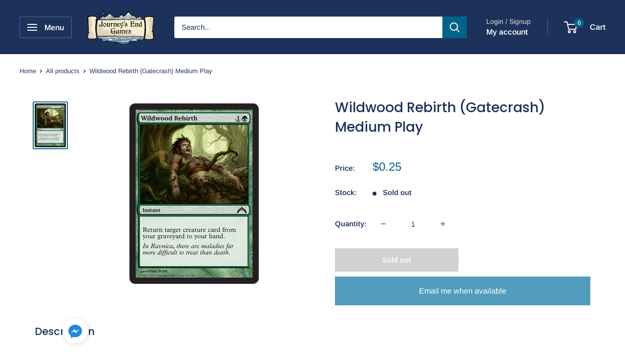

--- FILE ---
content_type: application/x-javascript
request_url: https://www.goldendev.win/shopify/add-to-cart/shop/status/journey-s-end-cafe.myshopify.com.js?58977024
body_size: -144
content:
var addtc_settings_updated = 1769309761;